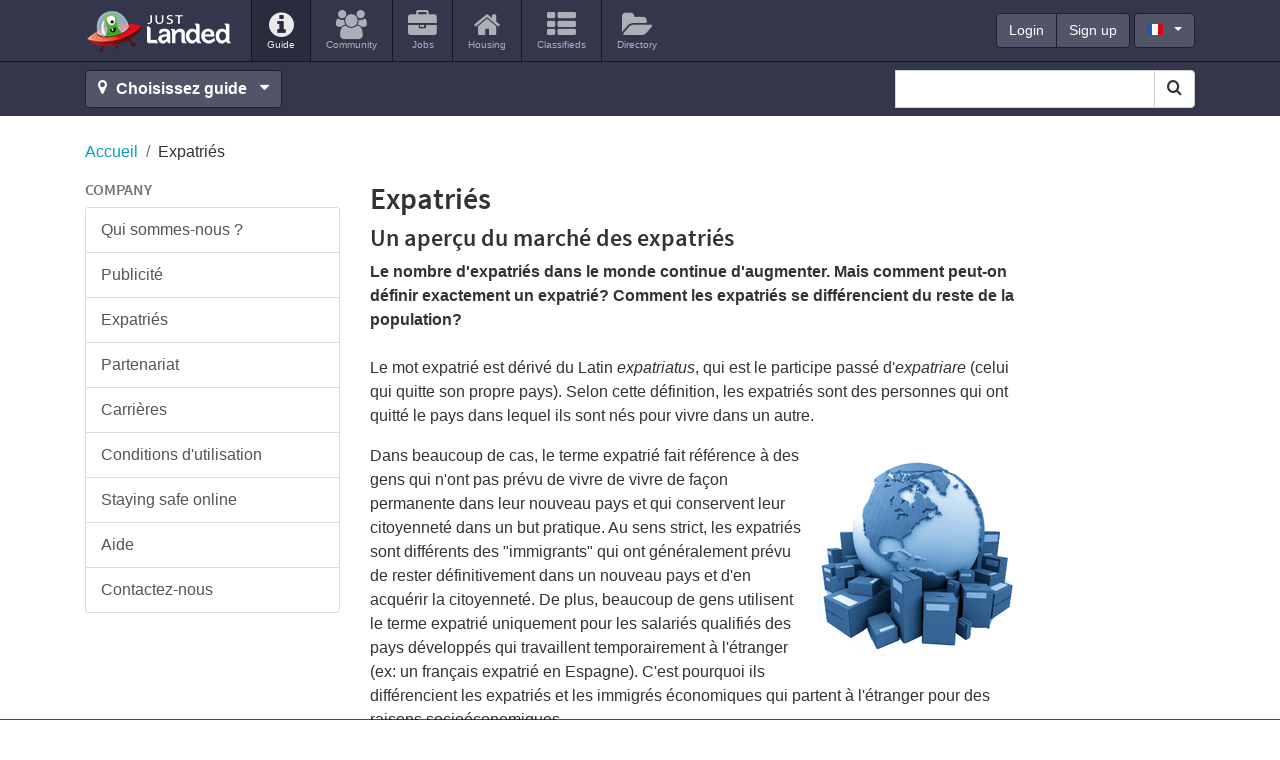

--- FILE ---
content_type: text/html; charset=utf-8
request_url: https://www.justlanded.be/francais/Common/Footer/Expatriates
body_size: 14011
content:
<!DOCTYPE html>
<html lang="fr" class="fr">
<head>
         <link rel="stylesheet" href="https://www-assets.justlanded.com/assets/www_justlanded_20220511.min.css" media="screen"/>
 <link rel="shortcut icon" href='/favicon.ico' type="image/x-icon" />
 <link rel="icon" href='/favicon.ico' type="image/x-icon" />
 <link sizes="144x144" rel="apple-touch-icon-precomposed" href="https://assets.justlanded.com/assets/webicon/apple-touch-icon-144x144-precomposed-1b6319b04656b4795da21f108b48cb49.png"/>
 <link sizes="114x114" rel="apple-touch-icon-precomposed" href="https://assets.justlanded.com/assets/webicon/apple-touch-icon-114x114-precomposed-a185390f30bdeba5f6d990f29e295dea.png"/>
 <link sizes="72x72" rel="apple-touch-icon-precomposed" href="https://assets.justlanded.com/assets/webicon/apple-touch-icon-72x72-precomposed-fbb14694daeb65354ccbc1168ae9e863.png"/>
 <link rel="apple-touch-icon-precomposed" href="https://assets.justlanded.com/assets/webicon/apple-touchicon-precomposed-e367594ec3822f5c4cace8573bb48bc7.png"/>
<!--
<script type="text/javascript">
//<![CDATA[
  try {
    var i1 = new Image(),
        i2 = new Image();
    i1.src = "";
    i2.src = "";
  } catch(e) {}
//]]>
</script>
-->
  <script async type="text/javascript" src="https://www-assets.justlanded.com/assets/www_justlanded_20220511.min.js"></script>
                <link rel="canonical" href="https://www.justlanded.com/francais/Common/Footer/Expatries" />

 
 <script type="application/ld+json">
     {
         "@context": "http://schema.org",
         "@type": "Organization",
         "logo": "https://images.justlanded.com/social/logo-social.jpg",
         "name": "Just Landed",
         "url": "https://www.justlanded.com",
         "contactPoint" : [{
             "@type" : "ContactPoint",
             "telephone" : "+34 915 902 611",
             "contactType" : "sales"
         }],
         "sameAs" : [
             "https://www.facebook.com/justlandedcom",
             "https://www.twitter.com/just_landed"
         ]
     }
 </script>
 

 <link rel="canonical" href="https://www.justlanded.com/francais/Common/Footer/Expatries" />
      
 
    
      
<script type='text/javascript'>
var today = new Date();
var expires = 60 * 60 * 24 * 90;
var expires_date = new Date(today.getTime() + (expires));
document.cookie = "_cf_location" + "=" +  "" + ";expires=" + expires_date.toGMTString() + ";domain=" + "justlanded.be" + ";path=/";
</script>

     

<script async='async' src='https://www.googletagservices.com/tag/js/gpt.js'></script>
<script>
  var googletag = googletag || {};
  googletag.cmd = googletag.cmd || [];
</script>


<script type='text/javascript'>
var width = window.innerWidth || document.documentElement.clientWidth;
googletag.cmd.push(function() {
if (width >= 1200) {
    googletag.defineSlot('/1015136/Sponsorship_200x50_NoAdsense', [200, 50], 'div-gpt-ad-1319640445841-0').setCollapseEmptyDiv(true).addService(googletag.pubads());
    googletag.defineSlot('/1015136/WideSky1_160x600', [160, 600], 'div-gpt-ad-1319640445841-1').setCollapseEmptyDiv(true).addService(googletag.pubads());
	googletag.defineSlot('/1015136/Ribbon_990x45_NoAdsense', [990, 45], 'div-gpt-ad-1319640445841-2').setCollapseEmptyDiv(true).addService(googletag.pubads());
	googletag.defineSlot('/1015136/Billboard_970x250', [[970, 250], [728, 90]], 'div-gpt-ad-1319640445841-9').setCollapseEmptyDiv(true).addService(googletag.pubads());
}
else if ((width < 1200) && (width >= 768)) {
    googletag.defineSlot('/1015136/WideSky1_160x600', [160, 600], 'div-gpt-ad-1319640445841-1').setCollapseEmptyDiv(true).addService(googletag.pubads());
    googletag.defineSlot('/1015136/Mobile_Leaderboard', [320, 50], 'div-gpt-ad-1319640445841-6').setCollapseEmptyDiv(true).addService(googletag.pubads());
}
else if (width < 768) {
    googletag.defineSlot('/1015136/Mobile_Leaderboard', [320, 50], 'div-gpt-ad-1319640445841-6').setCollapseEmptyDiv(true).addService(googletag.pubads());
    googletag.defineSlot('/1015136/MPU1_300x250', [300, 250], 'div-gpt-ad-1319640445841-3').setCollapseEmptyDiv(true).addService(googletag.pubads());
}
googletag.pubads().setTargeting("URL", "Expatriates");
googletag.pubads().setTargeting("Language", "fr");
googletag.pubads().setTargeting("App", "www");
googletag.pubads().setTargeting("JLCountry", "Common");
googletag.pubads().setTargeting("Channel", "");
googletag.pubads().collapseEmptyDivs();
googletag.pubads().enableSingleRequest();
googletag.enableServices();
});
</script>


<!-- Google Tag Manager -->
<script>(function(w,d,s,l,i){w[l]=w[l]||[];w[l].push({'gtm.start':
new Date().getTime(),event:'gtm.js'});var f=d.getElementsByTagName(s)[0],
j=d.createElement(s),dl=l!='dataLayer'?'&l='+l:'';j.async=true;j.src=
'https://www.googletagmanager.com/gtm.js?id='+i+dl;f.parentNode.insertBefore(j,f);
})(window,document,'script','dataLayer','GTM-MQS989');</script>
<!-- End Google Tag Manager -->


<meta http-equiv="Content-Type" content="text/html; charset=utf-8" />
  <meta content="initial-scale=1, maximum-scale=5" name="viewport"/>
  <meta name="theme-color" content="#34364c" />
                                                                                                                                                                                                                                 
    
                     <title>Just Landed Expatriés: Un aperçu du marché des expatriés Le nombre d'expatriés dans le monde continue</title>
 <meta name="Description" content="Un aperçu du marché des expatriés: Le nombre d'expatriés dans le monde continue d'augmenter. Mais comment peut-on définir exactement un expatrié? Comment les expatriés se différencient du reste de la" />
  <meta property="fb:app_id" content="159350717555163"/>
  <meta property="og:type" content="article" />
  <meta property="og:url" content="https://www.justlanded.com/francais/Common/Footer/Expatries" />
  <meta property="og:title" content="" />
  <meta property="og:image" content="https://images.justlanded.com/social/logo-social.jpg" />
  <meta property="og:site_name" content="Just Landed" />
</head>

<body>
<!-- Google Tag Manager -->

<!-- Google Tag Manager (noscript) -->
<noscript><iframe src="https://www.googletagmanager.com/ns.html?id=GTM-MQS989"
height="0" width="0" style="display:none;visibility:hidden"></iframe></noscript>
<!-- End Google Tag Manager (noscript) -->
 
            
<div class="text-center d-none d-lg-block billboard1">
 <div id='div-gpt-ad-1319640445841-9'>
 
 <script type='text/javascript'>
    googletag.cmd.push(function(){ googletag.display('div-gpt-ad-1319640445841-9'); });
 </script>
 
 </div>
</div>

<div class="container position-relative d-block d-lg-none">
  <button class="navbar-toggler navbar-toggle-right collapsed lines-button x" type="button" role="button" data-toggle="collapse" data-target="#bs-example-navbar-collapse-2" aria-controls="bs-example-navbar-collapse-2" aria-expanded="false" aria-label="Toggle navigation">
     <span class="sr-only">Toggle navigation </span>
     <span class="lines align-middle"></span>
  </button>
</div>
<div class="menu nav-collapse collapse-right collapse width animate d-lg-none" id="bs-example-navbar-collapse-2" role="navigation">
<div class="collapse-inner">
<ul id="header-auth-links-mobile" class="nav list-unstyled login-nav text-uppercase">
         <li class="d-inline-block"><a class="d-inline-block" href="https://account.justlanded.be/fr/login"><span>Login</span></a></li>
         <li class="d-inline-block"><a class="d-inline-block" href="https://account.justlanded.be/fr/register"><span>Sign up</span></a> </li>
</ul>
<ul id="header-account-info-mobile" style="display:none" class="nav navbar-nav">
   <li><a title='Compte dans Common' href="https://account.justlanded.be/fr"><i class="fa fa-cog fa-2x fa-fw"></i>
   <span>Compte</span></a></li>
</ul>
<ul class="nav navbar-nav">
  <li class="active"><a href="/francais/Common" title='Guide'><i class="fa fa-info-circle fa-2x"></i><span>Guide</span></a></li>
          
          <li><a title="Community in World" href="https://community.justlanded.be/en">
 <i class="fa fa-users fa-2x"></i>
 <span>Community</span>
</a></li>
<li><a href="https://jobs.justlanded.be/en" title="Jobs in World">
 <i class="fa fa-briefcase fa-2x"></i>
 <span>Jobs</span>
</a></li>
<li><a href="https://housing.justlanded.be/en" title="Housing in World">
 <i class="fa fa-home fa-2x"></i>
 <span>Housing</span>
</a></li>
<li><a href="https://classifieds.justlanded.be/en" title="Classifieds in World">
 <i class="fa fa-th-list fa-2x"></i>
 <span>Classifieds</span>
</a></li>
<li><a href="https://directory.justlanded.be/en" title="Directory in World">
 <i class="fa fa-folder-open fa-2x"></i>
 <span>Directory</span>
</a></li>

</ul>
<div id="lang-mobile" class="nav-lang-select m-3">
 <select class="form-control btn-dark" id="lang_select" name="lang_select">
      <option value="/deutsch">Deutsch</option>
   <option value="/english">English</option>
   <option value="/espanol">Español</option>
   <option selected="selected" value="/francais">Français</option>
   <option value="/italiano">Italiano</option>
   <option value="/nederlands">Nederlands</option>
   <option value="/polski">Polski</option>
   <option value="/portugues">Português</option>
   <option value="/russian">Русский</option>
   <option value="/greek">Ελληνικά</option>
   <option value="/chinese">汉语</option>
   <option value="/korean">한국어</option>
   </select>
</div>
</div>
</div>


<div class="viewport">
<div id="view">

<header class="mb-4" id="header">
  <div class="container position-relative" id="header-top">
    <nav class="navbar navbar-expand-lg" role="navigation">
      <div class="navbar-brand">
        <a class="sprite" href="/francais" id="logo" title="Just Landed">Just Landed</a>
      </div>
      <div class="d-none d-lg-block float-left navbar-collapse">
        <ul class="navbar-nav mr-auto">
          <li class="nav-item active"><a href="/francais/Common" title='Guide'><i class="fa fa-info-circle fa-2x"></i><span>Guide</span></a></li>
          
          <li><a title="Community in World" href="https://community.justlanded.be/en">
 <i class="fa fa-users fa-2x"></i>
 <span>Community</span>
</a></li>
<li><a href="https://jobs.justlanded.be/en" title="Jobs in World">
 <i class="fa fa-briefcase fa-2x"></i>
 <span>Jobs</span>
</a></li>
<li><a href="https://housing.justlanded.be/en" title="Housing in World">
 <i class="fa fa-home fa-2x"></i>
 <span>Housing</span>
</a></li>
<li><a href="https://classifieds.justlanded.be/en" title="Classifieds in World">
 <i class="fa fa-th-list fa-2x"></i>
 <span>Classifieds</span>
</a></li>
<li><a href="https://directory.justlanded.be/en" title="Directory in World">
 <i class="fa fa-folder-open fa-2x"></i>
 <span>Directory</span>
</a></li>

        </ul>
       <div id="sponsorship-wrapper" class="d-none d-xl-inline-block">
        <div id="div-gpt-ad-1319640445841-0" style="" class="ad-slot sponsorship">
         
         <script type='text/javascript'>
         if (width >=1200) {googletag.cmd.push(function(){ googletag.display('div-gpt-ad-1319640445841-0'); });}
         </script>
         
        </div>
       </div>
        <div class="account-links">
          <div class="btn-group float-left" id="header-auth-links">
            <a class="btn btn-primary btn-dark" href="https://account.justlanded.be/fr/login">Login</a>
            <a class="btn btn-primary btn-dark" href="https://account.justlanded.be/fr/register">Sign up</a>
          </div>
          <div class="btn-group float-left" id="header-account-info" style="display:none">
            <a class="btn btn-primary btn-dark" href="https://account.justlanded.be/fr">Compte</a>
          </div>
          <div class="d-none d-md-block float-left" id="header-lang">
            <button type="button" id="header-lang-select" class="btn btn-primary btn-dark dropdown-toggle ml-1" data-toggle="dropdown">
              <span class="fs fr" title="Français"></span>
            </button>
            <ul id="header-lang-list" class="dropdown-menu" role="menu">
                 <li><a href="/deutsch"><span class="fs de"></span>Deutsch</a></li>
 <li><a href="/english"><span class="fs gb"></span>English</a></li>
 <li><a href="/espanol"><span class="fs es"></span>Español</a></li>
 <li><a href="/francais"><span class="fs fr"></span>Français</a></li>
 <li><a href="/italiano"><span class="fs it"></span>Italiano</a></li>
 <li><a href="/nederlands"><span class="fs nl"></span>Nederlands</a></li>
 <li><a href="/polski"><span class="fs pl"></span>Polski</a></li>
 <li><a href="/portugues"><span class="fs pt"></span>Português</a></li>
 <li><a href="/russian"><span class="fs ru"></span>Русский</a></li>
 <li><a href="/greek"><span class="fs gr"></span>Ελληνικά</a></li>
 <li><a href="/chinese"><span class="fs cn"></span>汉语</a></li>
 <li><a href="/korean"><span class="fs kr"></span>한국어</a></li>             </ul>
          </div>
        </div>
      </div>
    </nav>
  </div> <!-- Header-top -->
 <div id="header-toolbar" class="pb-0 pb-md-2 pt-0 pt-md-2">
  <div class="container">
   <div id="locations">
    <a id="location_change" class="btn btn-dark btn-block-xs" title='Changez le lieu' href="#countrylist">
     <i class="fa fa-map-marker"></i>
           <strong class="mr-1">Choisissez guide</strong>
          <i class="fa fa-caret-down"></i>
    </a>
   </div>
   <div class="float-left" id="location_change_container" style="display:none">
    <form action="#countrylist" name="change_country" class="sign d-inline-block" method="post" action="none" onsubmit="return false;">
     <div class="location_selector">
      <button class="close mt-1 ml-2 mb-1" type="button" aria-label="Close">&times;</button>
      <div class="selects float-left">
       

<script type="text/javascript">
function createCountryLangArray(){
    countryLangArray["Andorra"]=["English"];
    countryLangArray["Angola"]=["English"];
    countryLangArray["Argentina"]=["English","Spanish"];
    countryLangArray["Australia"]=["English"];
    countryLangArray["Austria"]=["English","Dutch","French","German","Italian","Polish","Spanish"];
    countryLangArray["Bahrain"]=["English"];
    countryLangArray["Belgium"]=["English","Dutch","French","German","Italian","Spanish"];
    countryLangArray["Brazil"]=["English","French","Italian","Portuguese","Spanish"];
    countryLangArray["Bulgaria"]=["English"];
    countryLangArray["Cambodia"]=["English"];
    countryLangArray["Canada"]=["English","Chinese","Dutch","French","German","Italian","Spanish"];
    countryLangArray["Chile"]=["English","Spanish"];
    countryLangArray["China"]=["English","German","Italian"];
    countryLangArray["Colombia"]=["English"];
    countryLangArray["Costa-Rica"]=["English","Spanish"];
    countryLangArray["Croatia"]=["English"];
    countryLangArray["Cyprus"]=["English","German"];
    countryLangArray["Czech-Republic"]=["English"];
    countryLangArray["Denmark"]=["English"];
    countryLangArray["Dominican-Republic"]=["English"];
    countryLangArray["Dubai"]=["English","German","Italian","French"];
    countryLangArray["Ecuador"]=["English"];
    countryLangArray["Egypt"]=["English"];
    countryLangArray["Finland"]=["English"];
    countryLangArray["France"]=["English","Dutch","French","German","Italian","Spanish"];
    countryLangArray["Germany"]=["English","Dutch","French","German","Italian","Polish","Spanish","Russian"];
    countryLangArray["Ghana"]=["English"];
    countryLangArray["Greece"]=["English","Dutch","German"];
    countryLangArray["Hong-Kong"]=["English","German"];
    countryLangArray["Hungary"]=["English","German"];
    countryLangArray["India"]=["English"];
    countryLangArray["Indonesia"]=["English"];
    countryLangArray["Ireland"]=["English","German"];
    countryLangArray["Israel"]=["English"];
    countryLangArray["Italy"]=["English","Dutch","Italian","German"];
    countryLangArray["Japan"]=["English","French"];
    countryLangArray["Kazakhstan"]=["English"];
    countryLangArray["Kuwait"]=["English"];
    countryLangArray["Luxembourg"]=["English","German"];
    countryLangArray["Malaysia"]=["English"];
    countryLangArray["Malta"]=["English","French","Italian"];
    countryLangArray["Mexico"]=["English"];
    countryLangArray["Nicaragua"]=["English"];
    countryLangArray["Netherlands"]=["English","Dutch","French","German","Italian","Spanish"];
    countryLangArray["New-Zealand"]=["English"];
    countryLangArray["Norway"]=["English"];
    countryLangArray["Oman"]=["English"];
    countryLangArray["Panama"]=["English"];
    countryLangArray["Peru"]=["English"];
    countryLangArray["Philippines"]=["English"];
    countryLangArray["Poland"]=["English","German"];
    countryLangArray["Portugal"]=["English","Dutch","German","Portuguese"];
    countryLangArray["Qatar"]=["English"];
    countryLangArray["Romania"]=["English"];
    countryLangArray["Russia"]=["English"];
    countryLangArray["Saudi-Arabia"]=["English"];
    countryLangArray["Singapore"]=["English"];
    countryLangArray["South-Africa"]=["English"];
    countryLangArray["South-Korea"]=["English"];
    countryLangArray["Spain"]=["English","Dutch","French","German","Italian","Spanish"];
    countryLangArray["Sri-Lanka"]=["English"];
    countryLangArray["Sweden"]=["English"];
    countryLangArray["Switzerland"]=["English","Dutch","French","German","Italian","Spanish","Polish"];
    countryLangArray["Taiwan"]=["English"];
    countryLangArray["Thailand"]=["English"];
    countryLangArray["Turkey"]=["English","German","Dutch"];
    countryLangArray["United-Kingdom"]=["English","Dutch","French","German","Italian","Spanish","Polish"];
    countryLangArray["United-States"]=["English","Dutch","French","German","Italian","Korean","Spanish"];
    countryLangArray["Vietnam"]=["English"];
}
function createCountryURLArray() {
    countryURLArray["Spain"] = ["Spanien", "Espana", "Espagne", "Spagna", "Spanje", "Hiszpania", "Espanha"];
    countryURLArray["Germany"] = ["Deutschland", "Alemania", "Allemagne", "Germania", "Duitsland", "Niemcy", "Alemanha", "Germaniya"];
    countryURLArray["Canada"] = ["Kanada", "Canada", "Canada", "Canada", "Canada", "Kanada", "Canada"];
    countryURLArray["Netherlands"] = ["Niederlande", "Holanda", "Pays-Bas", "Paesi-Bassi", "Nederland", "Holandia", "Holanda"];
    countryURLArray["Switzerland"] = ["Schweiz", "Suiza", "Suisse", "Svizzera", "Zwitserland", "Szwajcaria", "Suica"];
    countryURLArray["France"] = ["Frankreich", "Francia", "France", "Francia", "Frankrijk", "Francja", "Franca"];
    countryURLArray["Belgium"] = ["Belgien", "Belgica", "Belgique", "Belgio", "Belgie", "Belgia", "Belgica"];
    countryURLArray["United-Kingdom"] = ["Grossbritannien", "Reino-Unido", "Royaume-Uni", "Regno-Unito", "Verenigd-Koninkrijk", "Zjednoczone-Krolestwo", "Reino-Unido"];
    countryURLArray["Austria"] = ["Oesterreich", "Austria", "Autriche", "Austria", "Oostenrijk", "Austria", "Austria"];
    countryURLArray["Luxembourg"] = ["Luxemburg", "Luxemburgo", "Luxembourg", "Lussemburgo", "Luxemburg", "Luksemburg", "Luxemburgo"];
    countryURLArray["Italy"] = ["Italien", "Italia", "Italie", "Italia", "Italie", "Wlochy", "Italia"];
    countryURLArray["Greece"] = ["Griechenland", "Grecia", "Grece", "Grecia", "Griekenland", "Grecja", "Grecia"];
    countryURLArray["Ireland"] = ["Irland", "Irlanda", "Irlande", "Irlanda", "Ierland", "Irlandia", "Irlanda"];
    countryURLArray["Dubai"] = ["Dubai", "Dubai", "Dubai", "Dubai", "Dubai", "Dubai", "Dubai"];
    countryURLArray["Hungary"] = ["Ungarn", "Hungria", "Hongrie", "Ungheria", "Hongarije", "Wegry", "Hungria"];
    countryURLArray["Croatia"] = ["Kroatien", "Croacia", "Croatie", "Croazia", "Kroatie", "Chorwacja", "Croacia"];
    countryURLArray["Cyprus"] = ["Zypern", "Chipre", "Chypre", "Cipro", "Cyprus", "Cypr", "Chipre"];
    countryURLArray["Bulgaria"] = ["Bulgarien", "Bulgaria", "Bulgarie", "Bulgaria", "Bulgarije", "Bulgaria", "Bulgaria"];
    countryURLArray["Australia"] = ["Australien", "Australia", "Australie", "Australia", "Australie", "Australia", "Australia"];
    countryURLArray["New-Zealand"] = ["Neuseeland", "Nueva-Zelanda", "Nouvelle-Zelande", "Nuova-Zelanda", "Nieuw-zeeland", "Nowa-Zelandia", "Nova-Zelandia"];
    countryURLArray["Portugal"] = ["Portugal", "Portugal", "Portugal", "Portogallo", "Portugal", "Portugalia", "Portugal"];
    countryURLArray["Saudi-Arabia"] = ["Saudi-Arabien", "Arabia-Saudí", "Arabie-Saoudite", "Arabia-Saudita", "Saudi-Arabie", "Arabia-Saudyjska", "Arabia-Saudita"];
    countryURLArray["Oman"] = ["Oman", "Oman", "Oman", "Oman", "Oman", "Oman", "Oma"];
    countryURLArray["Qatar"] = ["Qatar", "Qatar", "Qatar", "Qatar", "Qatar", "Katar", "Qatar"];
    countryURLArray["Kuwait"] = ["Kuwait", "Kuwait", "Koweit", "Kuwait", "Kuwait", "Kuweit", "Kuwait"];
    countryURLArray["Bahrain"] = ["Bahrain", "Bahrein", "Bahrein", "Bahrein", "Bahrain", "Bahrajn", "Bahrain"];
    countryURLArray["South-Africa"] = ["Sudafrika", "Sudafrica", "Afrique-du-Sud", "Sudafrica", "Zuid-Afrika", "Afryka-Poludniowa", "Africa-do-Sul"];
    countryURLArray["South-Korea"] = ["Sudkorea", "Corea-del-Sur", "Coree-du-Sud", "Corea-del-Sud", "Zuid-Korea", "Korea-Poludniowa", "Coreia-do-Sul"];
    countryURLArray["Argentina"] = ["Argentinien", "Argentina", "Argentine", "Argentina", "Argentinie", "Argentyna", "Argentina"];
    countryURLArray["Costa-Rica"] = ["Costa-Rica", "Costa-Rica", "Costa-Rica", "Costa-Rica", "Costa-Rica", "Kostaryki", "Costa-Rica"];
    countryURLArray["United-States"] = ["Vereinigte-Staaten", "Estados-Unidos", "Etats-Unis", "Stati-Uniti", "Verenigde-Staten", "Stany-Zjednoczone", "Estados-Unidos"];
    countryURLArray["Russia"] = ["Russland", "Rusia", "Russie", "Russia", "Rusland", "Rosja", "Russia"];
    countryURLArray["China"] = ["China", "China", "Chine", "Cina", "China", "Chinski", "China"];
    countryURLArray["Turkey"] = ["Tuerkei", "Turquia", "Turquie", "Turchia", "Turkije", "Turcja", "Turquia"];
    countryURLArray["Poland"] = ["Polen", "Polonia", "Pologne", "Polonia", "Polen", "Polska", "Polonia"];
    countryURLArray["Romania"] = ["Rumanien", "Rumania", "Roumanie", "Romania", "Roemenie", "Rumunia", "Romenia"];
    countryURLArray["Singapore"] = ["Singapur", "Singapur", "Singapour", "Singapore", "Singapore", "Singapur", "Singapura"];
    countryURLArray["Hong-Kong"] = ["Hongkong", "Hong-Kong", "Hong-Kong", "Hong-Kong", "Hong-Kong", "Kongkong", "Hong-Kong"];
    countryURLArray["Mexico"] = ["Mexiko", "Mexico", "Mexique", "Messico", "Mexico", "Meksyk", "Mexico"];
    countryURLArray["Finland"] = ["Finnland", "Finlandia", "Finlande", "Finlandia", "Finland", "Finlandia", "Finlandia"];
    countryURLArray["Czech-Republic"] = ["Tschechische-Republik", "Republica-Checa", "Republique-Tcheque", "Repubblica-Ceca", "Tsjechisch-Republiek", "Czechy", "Republica-Checa"];
    countryURLArray["Denmark"] = ["Danemark", "Dinamarca", "Danemark", "Danimarca", "Denemarken", "Dania", "Dinamarca"];
    countryURLArray["Japan"] = ["Japan", "Japon", "Japon", "Giappone", "Japan", "Japania", "Japao"];
    countryURLArray["India"] = ["Indien", "India", "Inde", "India", "India", "Indie", "India"];
    countryURLArray["Malta"] = ["Malta", "Malta", "Malte", "Malta", "Malta", "Malta", "Malta"];
    countryURLArray["Brazil"] = ["Brasilien", "Brasil", "Bresil", "Brasile", "Brazilie", "Brazylia", "Brasil"];
    countryURLArray["Sweden"] = ["Schweden", "Suecia", "Suède", "Svezia", "Zweden", "Szwecja", "Suécia"];
    countryURLArray["Malaysia"] = ["Malaysia", "Malasia", "Malaisie", "Malesia", "Maleisië", "Malezja", "Malásia"];
    countryURLArray["Thailand"] = ["Thailand", "Tailandia", "Thaïlande", "Thailandia", "Thailand", "Tajlandia", "Tailândia"];
    countryURLArray["Norway"] = ["Norwegen", "Noruega", "Norvège", "Norvegia", "Noorwegen", "Norwegia", "Noruega"];
    countryURLArray["Egypt"] = ["Ägypten", "Egipto", "Egypte", "Egitto", "Egypte", "Egipt", "Egito"];
    countryURLArray["Israel"] = ["Israel", "Israel", "Israël", "Israele", "Israël", "Izrael", "Israel"];
    countryURLArray["Panama"] = ["Panama", "Panamá", "Panama", "Panama", "Panama", "Panama", "Panamá"];
    countryURLArray["Philippines"] = ["Philippinen", "Filipinas", "Philippines", "Filippine", "Filippijnen", "Filipiny", "Filipinas"];
    countryURLArray["Indonesia"] = ["Indonesien", "Indonesia", "Indonésie", "Indonesia", "Indonesië", "Indonezja", "Indonésia"];
    countryURLArray["Vietnam"] = ["Vietnam", "Vietnam", "Vietnam", "Vietnam", "Vietnam", "Wietnam", "Vietnam"];
    countryURLArray["Sri-Lanka"] = ["Sri-Lanka", "Sri-Lanka", "Sri-Lanka", "Sri-Lanka", "Sri-Lanka", "Sri-Lanka", "Sri-Lanka"];
    countryURLArray["Ghana"] = ["Ghana", "Ghana", "Ghana", "Ghana", "Ghana", "Ghana", "Gana"];
    countryURLArray["Chile"] = ["Chile", "Chile", "Chili", "Cile", "Chili", "Chile", "Chile"];
    countryURLArray["Taiwan"] = ["Taiwan", "Taiwan", "Taïwan", "Taiwan", "Taiwan", "Tajwan", "Taiwan"];
    countryURLArray["Angola"] = ["Angola", "Angola", "Angola", "Angola", "Angola", "Angola", "Angola"];
    countryURLArray["Andorra"] = ["Andorra", "Andorra", "Andorre", "Andorra", "Andorra", "Andora", "Andorra"];
    countryURLArray["Colombia"] = ["Kolumbien", "Colombia", "Colombie", "Colombia", "Colombia", "Kolumbia", "Colômbia"];
    countryURLArray["Peru"] = ["Peru", "Perú", "Pérou", "Peru", "Peru", "Peru", "Peru"];
    countryURLArray["Spain"] = ["Spanien", "Espana", "Espagne", "Spagna", "Spanje", "Hiszpania", "Espanha"];
    countryURLArray["Cambodia"] = ["Kambodscha", "Camboya", "Cambodge", "Cambogia", "Cambodja", "Kambodża", "Camboja"];
    countryURLArray["Dominican-Republic"] = ["Dominikanische-Republik", "República-Dominicana", "République-Dominicaine", "Repubblica-Dominicana", "Dominicaanse-Republiek", "Dominikana", "República-Dominicana"];
    countryURLArray["Ecuador"] = ["Ecuador", "Ecuador", "Equateur", "Ecuador", "Ecuador", "Ekwador", "Ecuador"];
    countryURLArray["Nicaragua"] = ["Nicaragua", "Nicaragua", "Nicaragua", "Nicaragua", "Nicaragua", "Nikaragua", "Nicarágua"];
    countryURLArray["Kazakhstan"] = ["Kasachstan", "Kazajstan", "Kazakhstan", "Kazakistan", "Kazachstan", "Kazachstan", "Cazaquistao"];
}
function sortOptions(a) {
  if (!Array.indexOf) {
    Array.prototype.indexOf = function(obj) {
      for (var i = 0; i < this.length; i++) {
        if (this[i] == obj) {
          return i;
        }
      }
      return -1;
    }
  }
  var lb = a;
  var currlang = window.location.pathname.split("/");
  currlang = currlang[1];
  if (currlang == '') currlang = 'english';
  arrTexts = new Array();
  var firstIndex = '';
  for (i = 0; i < lb.length; i++) {
    tempString = lb[i].text + ':' + lb[i].value;
    if (tempString.indexOf(currlang) != -1) {
      firstIndex = tempString;
    }
    arrTexts[i] = lb[i].text + ':' + lb[i].value;
  }
  arrTexts.sort();
  if (firstIndex != '') {
    i = arrTexts.indexOf(firstIndex);
    if (i != -1) arrTexts.splice(i, 1);
    arrTexts.unshift(firstIndex);
  }
  for (i = 0; i < lb.length; i++) {
    el = arrTexts[i].split(':');
    lb[i].text = el[0];
    lb[i].value = el[1];
  }
}
var countryLangArray = [];
var countryURLArray = [];
function relate_changer(formName,elementNum,index){
createCountryLangArray();
createCountryURLArray();
options=new Array();
if(index==0){
 options.push(new Option("Langue ","/"));
}
else {
 var countryName = document.change_country.country_id.options[index].id;
 var countryText = document.change_country.country_id.options[index].text;
 var countryURL = countryName.replace(" ", "-");
 for (var i=0;i<countryLangArray[countryName].length;i++) {
  switch(countryLangArray[countryName][i]) {
   case ('English'): options.push(new Option("Anglais","/english/"+countryURL)); break;
   case ('Chinese'): options.push(new Option("Chinois","/chinese/"+countryURL)); break;
   case ('Korean'): options.push(new Option("Coréen","/korean/"+countryURL)); break;
   case ('Greek'): options.push(new Option("Greek","/greek/"+countryURL)); break;
   case ('Russian'): options.push(new Option("Russian","/russian/"+countryURL)); break;
   case ('German'): options.push(new Option("Allemand","/deutsch/"+countryURLArray[countryName][0])); break;
   case ('Spanish'): options.push(new Option("Espagnol","/espanol/"+countryURLArray[countryName][1])); break;
   case ('French'): options.push(new Option("Français","/francais/"+countryURLArray[countryName][2])); break;
   case ('Italian'): options.push(new Option("Italien","/italiano/"+countryURLArray[countryName][3])); break;
   case ('Dutch'): options.push(new Option("Hollandais","/nederlands/"+countryURLArray[countryName][4])); break;
   case ('Polish'): options.push(new Option("Polonais","/polski/"+countryURLArray[countryName][5])); break;
   case ('Portuguese'): options.push(new Option("Portugais","/portugues/"+countryURLArray[countryName][6])); break;
  }
 }
}
sortOptions(options);
aln2=options.length;
for (var s=document.change_country.location_id.options.length-1;s>0;s--) { document.change_country.location_id.options[s]=null; }
for (var t=0;t<aln2;t++) { document.change_country.location_id.options[t]=options[t]; }
document.change_country.location_id.options[0].selected=true;
}
</script>

<div id="s2id_autogen3" class="select2-container country_selector combobox small-input">
 <select id="country_id" name="country_id" class="country_selector combobox small-input form-control select2-choice" onchange="relate_changer(document.change_country,0,document.change_country.country_id.selectedIndex); " aria-label="Select Location">
     <option selected="selected" value="/">Pays</option>
                 <option id="South-Africa" value="/english/South-Africa">Afrique du Sud</option>
                  <option id="Germany" value="/english/Germany">Allemagne</option>
                  <option id="Andorra" value="/english/Andorra">Andorre</option>
                  <option id="Angola" value="/english/Angola">Angola</option>
                  <option id="Saudi-Arabia" value="/english/Saudi-Arabia">Arabie Saoudite</option>
                  <option id="Argentina" value="/english/Argentina">Argentine</option>
                  <option id="Australia" value="/english/Australia">Australie</option>
                  <option id="Austria" value="/english/Austria">Autriche</option>
                  <option id="Bahrain" value="/english/Bahrain">Bahreïn</option>
                  <option id="Belgium" value="/english/Belgium">Belgique</option>
                  <option id="Brazil" value="/english/Brazil">Brésil</option>
                  <option id="Bulgaria" value="/english/Bulgaria">Bulgarie</option>
                  <option id="Cambodia" value="/english/Cambodia">Cambodge</option>
                  <option id="Canada" value="/english/Canada">Canada</option>
                  <option id="Chile" value="/english/Chile">Chili</option>
                  <option id="China" value="/english/China">Chine</option>
                  <option id="Cyprus" value="/english/Cyprus">Chypre</option>
                  <option id="Colombia" value="/english/Colombia">Colombie</option>
                  <option id="South-Korea" value="/english/South-Korea">Corée du Sud</option>
                  <option id="Costa-Rica" value="/english/Costa-Rica">Costa Rica</option>
                  <option id="Croatia" value="/english/Croatia">Croatie</option>
                  <option id="Denmark" value="/english/Denmark">Danemark</option>
                  <option id="Dubai" value="/english/Dubai">Dubaï</option>
                  <option id="Egypt" value="/english/Egypt">Egypte</option>
                  <option id="Ecuador" value="/english/Ecuador">Equateur</option>
                  <option id="Spain" value="/english/Spain">Espagne</option>
                  <option id="United-States" value="/english/United-States">États-Unis</option>
                  <option id="Finland" value="/english/Finland">Finlande</option>
                  <option id="France" value="/english/France">France</option>
                  <option id="Ghana" value="/english/Ghana">Ghana</option>
                  <option id="Greece" value="/english/Greece">Grèce</option>
                  <option id="Hong-Kong" value="/english/Hong-Kong">Hong Kong</option>
                  <option id="Hungary" value="/english/Hungary">Hongrie</option>
                  <option id="India" value="/english/India">Inde</option>
                  <option id="Indonesia" value="/english/Indonesia">Indonésie</option>
                  <option id="Ireland" value="/english/Ireland">Irlande</option>
                  <option id="Israel" value="/english/Israel">Israël</option>
                  <option id="Italy" value="/english/Italy">Italie</option>
                  <option id="Japan" value="/english/Japan">Japon</option>
                  <option id="Kazakhstan" value="/english/Kazakhstan">Kazakhstan</option>
                  <option id="Kuwait" value="/english/Kuwait">Koweït</option>
                  <option id="Luxembourg" value="/english/Luxembourg">Luxembourg</option>
                  <option id="Malaysia" value="/english/Malaysia">Malaisie</option>
                  <option id="Malta" value="/english/Malta">Malte</option>
                  <option id="Mexico" value="/english/Mexico">Mexique</option>
                  <option id="Nicaragua" value="/english/Nicaragua">Nicaragua</option>
                  <option id="Norway" value="/english/Norway">Norvège</option>
                  <option id="New-Zealand" value="/english/New-Zealand">Nouvelle Zélande</option>
                  <option id="Oman" value="/english/Oman">Oman</option>
                  <option id="Panama" value="/english/Panama">Panama</option>
                  <option id="Netherlands" value="/english/Netherlands">Pays-Bas</option>
                  <option id="Peru" value="/english/Peru">Pérou</option>
                  <option id="Philippines" value="/english/Philippines">Philippines</option>
                  <option id="Poland" value="/english/Poland">Pologne</option>
                  <option id="Portugal" value="/english/Portugal">Portugal</option>
                  <option id="Qatar" value="/english/Qatar">Qatar</option>
                  <option id="Dominican-Republic" value="/english/Dominican-Republic">République Dominicaine</option>
                  <option id="Czech-Republic" value="/english/Czech-Republic">République Tchèque</option>
                  <option id="Romania" value="/english/Romania">Roumanie</option>
                  <option id="United-Kingdom" value="/english/United-Kingdom">Royaume-Uni</option>
                  <option id="Russia" value="/english/Russia">Russie</option>
                  <option id="Singapore" value="/english/Singapore">Singapour</option>
                  <option id="Sri-Lanka" value="/english/Sri-Lanka">Sri Lanka</option>
                  <option id="Sweden" value="/english/Sweden">Suède</option>
                  <option id="Switzerland" value="/english/Switzerland">Suisse</option>
                  <option id="Taiwan" value="/english/Taiwan">Taïwan</option>
                  <option id="Thailand" value="/english/Thailand">Thaïlande</option>
                  <option id="Turkey" value="/english/Turkey">Turquie</option>
                  <option id="Vietnam" value="/english/Vietnam">Vietnam</option>
      </select>
</div>
<div id="s2id_autogen5" class="select2-container region_selector combobox small-input">

 <span class="hidden_region_list" style="">
  <select id="location_id" class="region_selector combobox small-input form-control select2-choice" name="location_id" style="" aria-label="Select Language">
   <option value="/english">&nbsp;</option>
   <option value="/francais">&nbsp;</option>
   <option value="/deutsch">&nbsp;</option>
   <option value="/espanol">&nbsp;</option>
   <option value="/nederlands">&nbsp;</option>
  </select>
 </span>
   
</div>
<button class="btn btn-primary" type="button" onclick="document.location.href=document.change_country.location_id.options[document.change_country.location_id.selectedIndex].value" aria-label="Go">
 <i class="fa fa-arrow-right"></i>
</button>
<script type="text/javascript">
 relate_changer(document.change_country,0,document.change_country.country_id.selectedIndex);
 document.change_country.location_id.options[0].selected=true;
</script>
      </div>
     </div>
    </form>
   </div>
                <div class="float-right d-none d-md-block google-search-form">
    <form action="https://search.justlanded.be/fr" class="cse-search-box navbar-form navbar-left" role="search">
     <div class="input-group">
       <input type="hidden" name="cx" value="partner-pub-1572211485551193:f6mfuyc0dtu" />
       <input type="hidden" name="cof" value="FORID:10" />
       <input type="hidden" name="ie" value="UTF-8" />
       <input type="hidden" name="hl" value="fr" />
       <input type="text" class="google-search-input form-control" name="q" size="44" aria-labelledby="cse_submit">
       <span class="input-group-append">
        <button id="cse_submit" class="cse_submit btn btn-default" type="submit" name="sa" aria-label="Search"><i class="fa fa-search"></i></button>
       </span>
     </div>
    </form>
   </div>
   <div class="clearfix"></div>
  </div>
 </div>
</header>
          
<div id="contentwrapper" class="contentwrapper">
 <div class="community container default with-sidebar">
  <div class="d-block d-lg-none" id="sidebar-mobile">
                 <div class="alert alert-warning">
 <select class="form-control" style="margin-bottom:0" id="sidebar_select1" name="sidebar_select1">
  <option selected="selected"><span>Company</span> - Sélectionnez l'élément</option>
    <option value="/francais/Common/Footer/Qui-sommes-nous">Qui sommes-nous ?</option>
    <option value="/francais/Common/Footer/Publicite">Publicité</option>
    <option value="/francais/Common/Footer/Expatries">Expatriés</option>
    <option value="/francais/Common/Footer/Partenariat">Partenariat </option>
    <option value="/francais/Common/Footer/Carrieres">Carrières</option>
    <option value="/francais/Common/Footer/Conditions-d-utilisation">Conditions d'utilisation</option>
    <option value="/francais/Common/Footer/Staying-safe-online">Staying safe online</option>
    <option value="/francais/Common/Footer/Aide">Aide</option>
    <option value="/francais/Common/Footer/Contactez-nous">Contactez-nous</option>
   </select>
 </div>   
     </div>
   
              <ol class="breadcrumb">
                                                                        <li class="breadcrumb-item active"><a href="/francais" >Accueil</a></li>
                                                                         
                                                   <li class="breadcrumb-item">Expatriés</li>
                                </ol>
         

     <div class="row">
      <div id="content" class="mb-4">

<script type='text/javascript'>
if (document.getElementsByTagName("div")[10].className === "tab s") {
  document.getElementsByTagName("div")[10].className = "tab";
}
else if (document.getElementsByTagName("div")[11].className === "tab s") {
  document.getElementsByTagName("div")[11].className = "tab";
}
</script>

<div class="side-ad-wrapper">
 <h1>
Expatriés</h1>
 <h2>
Un aperçu du marché des expatriés</h2>
 <div class="mb-4 overview">
   <p><strong>Le nombre d'expatriés dans le monde continue d'augmenter. Mais comment peut-on définir exactement un expatrié? Comment les expatriés se différencient du reste de la population?</strong></p>
  </div>
 <div class="common"> <p>Le mot expatrié est dérivé du Latin <i>expatriatus</i>, qui est le participe passé d'<i>expatriare </i>(celui qui quitte son propre pays). Selon cette définition, les expatriés sont des personnes qui ont quitté le pays dans lequel ils sont nés pour vivre dans un autre.</p>
<div class="object-right"><div class="imageright"><img src="https://storage.justlanded.com/var/storage/images/media/images/expatriates3/4941911-1-eng-GB/Expatriates_medium.png" alt="Expatriates" border="0" class="img-fluid mb-md-4" />
</div></div><p>Dans beaucoup de cas, le terme expatrié fait référence à des gens qui n'ont pas prévu de vivre de vivre de façon permanente dans leur nouveau pays et qui conservent leur citoyenneté dans un but pratique. Au sens strict, les expatriés sont différents des &quot;immigrants&quot; qui ont généralement prévu de rester définitivement dans un nouveau pays et d'en acquérir la citoyenneté. De plus, beaucoup de gens utilisent le terme expatrié uniquement pour les salariés qualifiés des pays développés qui travaillent temporairement à l'étranger (ex: un français expatrié en Espagne). C'est pourquoi ils différencient les expatriés et les immigrés économiques qui partent à l'étranger pour des raisons socioéconomiques.</p><p>En réalité, cette distinction est en train de devenir de plus en plus floue. Alors que le nombre d'expatriés qualifiés des pays en développement augmente, il y a aussi un nombre croissant d'expatriés venant des pays développés qui partent à l'étranger pour leur retraite ou d'autres raisons. Par exemple, il y a aujourd'hui des travailleurs qualifiés d'Inde qui partent travailler à travers le monde ou des nord américains qui partent s'expatrier en Amérique du sud pour leur retraite.</p><h3><b>Les services aux expatriés</b></h3><p>Grâce à l'augmentation des expatriations, un nombre croissant de fournisseurs de services offre désormais des produits et des services qui ont été spécifiquement créés pour répondre aux <a  href="/francais/Common/Footer/Expatries/Quels-sont-les-principaux-problemes-rencontres-par-les-expatries" target="_self">besoins des expatriés</a>. Cela inclus les services spécialisés tel que les plans d'assurance santé pour les expatriés, les offres bancaires spécialement conçues pour les expatriés, les déménagements, et bien d'autres services encore. Cela a aussi augmenté la demande de <a  href="/francais/Common/Footer/Publicite/Comment-atteindre-le-marche-des-expatries" target="_self">solutions marketing pour les expatriés</a>, étant donné qu'ils sont difficiles à atteindre à travers les médias traditionnels.</p><p>Dans cette section, nous allons voir qui sont ces expatriés, d'où ils viennent et où ils vont, quelles sont leurs préoccupations et les tendances que représentent ce développement de l'expatriation à travers le monde sur le long-terme.</p></div>

  <ul class="list-unstyled">
   <li>
   <div class="row">
        <div class="col-md-2 d-none d-md-block">
     <a href="/francais/Common/Footer/Expatries/Statistiques-et-caracteristiques-des-expatries">
      <img src="https://storage.justlanded.com/var/storage/images/common/footer/expatriates/expatriate-statistics-and-characteristics/4941623-1-eng-GB/Expatriate-statistics-and-characteristics_small_article.gif" alt="Profil des expatriés" title="Profil des expatriés" />
     </a>
    </div>
        <div class="col-md-10">
          <h4>
      <a href="/francais/Common/Footer/Expatries/Statistiques-et-caracteristiques-des-expatries"><span>Profil des expatriés</span></a>
     </h4>
     <a href="/francais/Common/Footer/Expatries/Statistiques-et-caracteristiques-des-expatries" class="text-link">
            <p>En quoi les expatriés sont-ils différents de la population moyenne ? Bien qu'il n'existe pas vraiment de données détaillées sur les expatriés à travers le monde, de nombreuses sources nous aident à identifier quelques unes de leurs caractéristiques communes.</p>
           </a>
         </div>
   </div>
  </li>
   <li>
   <div class="row">
        <div class="col-md-2 d-none d-md-block">
     <a href="/francais/Common/Footer/Expatries/Quels-sont-les-principaux-problemes-rencontres-par-les-expatries">
      <img src="https://storage.justlanded.com/var/storage/images/common/footer/expatriates/what-are-the-biggest-problems-for-expatriates/4941745-2-eng-GB/What-are-the-biggest-problems-for-expatriates_small_article.gif" alt="Défis de l'expatriation" title="Défis de l'expatriation" />
     </a>
    </div>
        <div class="col-md-10">
          <h4>
      <a href="/francais/Common/Footer/Expatries/Quels-sont-les-principaux-problemes-rencontres-par-les-expatries"><span>Défis de l'expatriation</span></a>
     </h4>
     <a href="/francais/Common/Footer/Expatries/Quels-sont-les-principaux-problemes-rencontres-par-les-expatries" class="text-link">
            <p>En choisissant de partir, les expatriés sont confrontés à un large éventail de défis à relever, comme le départ, la recherche de logement et l'intégration dans une nouvelle société.</p>
           </a>
         </div>
   </div>
  </li>
   <li>
   <div class="row">
        <div class="col-md-2 d-none d-md-block">
     <a href="/francais/Common/Footer/Expatries/Combien-d-expats-sont-ils">
      <img src="https://storage.justlanded.com/var/storage/images/common/footer/expatriates/how-many-expats-are-there/4941782-1-eng-GB/How-many-expats-are-there_small_article.gif" alt="Les expatriés à travers le monde" title="Les expatriés à travers le monde" />
     </a>
    </div>
        <div class="col-md-10">
          <h4>
      <a href="/francais/Common/Footer/Expatries/Combien-d-expats-sont-ils"><span>Les expatriés à travers le monde</span></a>
     </h4>
     <a href="/francais/Common/Footer/Expatries/Combien-d-expats-sont-ils" class="text-link">
            <p>En 2010, plus de 200 million de personnes vivent à l'étranger. Bien que le nombre d'expatriés augmente, il est difficile de quantifier la taille exacte du marché des expatriés à travers le monde.</p>
           </a>
         </div>
   </div>
  </li>
   <li>
   <div class="row">
        <div class="col-md-2 d-none d-md-block">
     <a href="/francais/Common/Footer/Expatries/Les-pays-les-plus-attractifs-pour-les-expatries">
      <img src="https://storage.justlanded.com/var/storage/images/common/footer/expatriates/the-most-attractive-countries-for-expatriates/4941822-1-eng-GB/The-most-attractive-countries-for-expatriates_small_article.gif" alt="Destinations populaires chez les expatriés" title="Destinations populaires chez les expatriés" />
     </a>
    </div>
        <div class="col-md-10">
          <h4>
      <a href="/francais/Common/Footer/Expatries/Les-pays-les-plus-attractifs-pour-les-expatries"><span>Destinations populaires chez les expatriés</span></a>
     </h4>
     <a href="/francais/Common/Footer/Expatries/Les-pays-les-plus-attractifs-pour-les-expatries" class="text-link">
            <p>Quand on en vient à identifier les destinations les plus populaires chez les expatriés, il existe divers indicateurs comme la migration annuelle, la qualité de vie et les salaires qui peuvent être pris en compte.</p>
           </a>
         </div>
   </div>
  </li>
   <li>
   <div class="row">
        <div class="col-md-2 d-none d-md-block">
     <a href="/francais/Common/Footer/Expatries/Les-salaires-et-avantages-des-expatries">
      <img src="https://storage.justlanded.com/var/storage/images/common/footer/expatriates/expatriate-salaries-and-benefits/4941844-1-eng-GB/Expatriate-salaries-and-benefits_small_article.gif" alt="Les avantages de l'expatriation" title="Les avantages de l'expatriation" />
     </a>
    </div>
        <div class="col-md-10">
          <h4>
      <a href="/francais/Common/Footer/Expatries/Les-salaires-et-avantages-des-expatries"><span>Les avantages de l'expatriation</span></a>
     </h4>
     <a href="/francais/Common/Footer/Expatries/Les-salaires-et-avantages-des-expatries" class="text-link">
            <p>Comme peu de salariés apprécient l'idée de pouvoir être envoyés à l'étranger pour une durée déterminée, beaucoup d'entreprises ont développé des avantages spécialement pour les expatriés ainsi que différentes primes pour ceux qui sont prêts à se faire muter.</p>
           </a>
         </div>
   </div>
  </li>
   <li>
   <div class="row">
        <div class="col-md-2 d-none d-md-block">
     <a href="/francais/Common/Footer/Expatries/Quels-sont-les-medias-utilises-par-les-expatries">
      <img src="https://storage.justlanded.com/var/storage/images/common/footer/expatriates/which-media-do-expatriates-and-expats-consume/4941854-1-eng-GB/Which-media-do-expatriates-and-expats-consume_small_article.gif" alt="Médias des expatriés" title="Médias des expatriés" />
     </a>
    </div>
        <div class="col-md-10">
          <h4>
      <a href="/francais/Common/Footer/Expatries/Quels-sont-les-medias-utilises-par-les-expatries"><span>Médias des expatriés</span></a>
     </h4>
     <a href="/francais/Common/Footer/Expatries/Quels-sont-les-medias-utilises-par-les-expatries" class="text-link">
            <p>Quand on en vient aux nouvelles et aux informations, la plupart des expatriés n'adoptent pas forcément les médias locaux de leur nouveau pays. A la place, il utilisent généralement un mélanges de sources, qui incluent des médias spécialement créés pour eux.</p>
           </a>
         </div>
   </div>
  </li>
   <li>
   <div class="row">
        <div class="col-md-2 d-none d-md-block">
     <a href="/francais/Common/Footer/Expatries/Une-enquete-sur-les-expatries-Francais">
      <img src="https://storage.justlanded.com/var/storage/images/common/footer/expatriates/une-enquete-sur-les-expatries-français/5214027-2-fre-FR/Une-enquete-sur-les-expatries-Francais_small_article.gif" alt="Ressortissants français dans le monde" title="Ressortissants français dans le monde" />
     </a>
    </div>
        <div class="col-md-10">
          <h4>
      <a href="/francais/Common/Footer/Expatries/Une-enquete-sur-les-expatries-Francais"><span>Ressortissants français dans le monde</span></a>
     </h4>
     <a href="/francais/Common/Footer/Expatries/Une-enquete-sur-les-expatries-Francais" class="text-link">
            <p>Pourtant réputés comme étant une population casanière, le nombre d'expatriés Français dans le monde s'élève à près de 1,5 million. D'après le Ministère des Affaires Etrangères, ce chiffre est actuellement en croissance de 3 à 4% par an, une hausse non négligeable.</p>
           </a>
         </div>
   </div>
  </li>
   <li>
   <div class="row">
        <div class="col-md-2 d-none d-md-block">
     <a href="/francais/Common/Footer/Expatries/How-to-advertise-to-expats">
      <img src="https://storage.justlanded.com/var/storage/images/common/footer/expatriates/how-to-advertise-to-expats/5257489-21-eng-GB/How-to-advertise-to-expats_small_article.gif" alt="Expat advertising" title="Expat advertising" />
     </a>
    </div>
        <div class="col-md-10">
          <h4>
      <a href="/francais/Common/Footer/Expatries/How-to-advertise-to-expats"><span>Expat advertising</span></a>
     </h4>
     <a href="/francais/Common/Footer/Expatries/How-to-advertise-to-expats" class="text-link">
            <p>Which marketing tools are you using to reach expatriates with your advertising? And are those tools the best tools to use to reach your target group?</p>
           </a>
         </div>
   </div>
  </li>
  </ul>                                                                                                                                                                                                                                                                                                                                                                                                                                                                                                                                                                                                                                                                                                                                                                                                
       <div class="side-ad text-center">
        <div class="widesky-html d-none d-md-block">
         <div id='div-gpt-ad-1319640445841-1'>
         
         <script type='text/javascript'>
         if (width >=768) {googletag.cmd.push(function(){ googletag.display('div-gpt-ad-1319640445841-1'); });}
         </script>
         
         </div>
        </div>

                    <div id='div-gpt-ad-1319640445841-3' class="d-block d-md-none">
              
              <script type='text/javascript'>
              if (width < 768) {googletag.cmd.push(function(){ googletag.display('div-gpt-ad-1319640445841-3'); });}
              </script>
              
            </div>
               </div>
        </div> 
     </div> 
      <div class="d-none d-lg-block" id="sidebar">
                                        
                       <h3 class="text-uppercase text-muted h6 font-weight-bold">Company</h3>
 <div class="list-group mb-4">
           <a href="/francais/Common/Footer/Qui-sommes-nous" class="list-group-item">Qui sommes-nous ?</a>
               <a href="/francais/Common/Footer/Publicite" class="list-group-item">Publicité</a>
               <a href="/francais/Common/Footer/Expatries" class="list-group-item">Expatriés</a>
               <a href="/francais/Common/Footer/Partenariat" class="list-group-item">Partenariat </a>
               <a href="/francais/Common/Footer/Carrieres" class="list-group-item">Carrières</a>
               <a href="/francais/Common/Footer/Conditions-d-utilisation" class="list-group-item">Conditions d'utilisation</a>
               <a href="/francais/Common/Footer/Staying-safe-online" class="list-group-item">Staying safe online</a>
               <a href="/francais/Common/Footer/Aide" class="list-group-item">Aide</a>
               <a href="/francais/Common/Footer/Contactez-nous" class="list-group-item">Contactez-nous</a>
       </div>         
                              </div> 
    </div> 
   </div> 
 </div> 
 <footer id="footer" class="mt-4 pt-4">
  <div class="container">
                          <div class="d-block d-md-none mb-4">
              <select onchange="location = this.options[this.selectedIndex].value;" class="form-control btn-dark" id="footer-country-select" name="footer-country-select">
              <option disabled="disabled" selected="selected">Select country</option>
                               <option value="/francais/Allemagne">Allemagne</option>
                                                <option value="/francais/Autriche">Autriche</option>
                                                <option value="/francais/Belgique">Belgique</option>
                                                <option value="/francais/Bresil">Brésil</option>
                                                <option value="/francais/Canada">Canada</option>
                                                <option value="/francais/Dubai">Dubaï</option>
                                                <option value="/francais/Espagne">Espagne</option>
                                                <option value="/francais/Etats-Unis">États-Unis</option>
                                                <option value="/francais/France">France</option>
                                                <option value="/francais/Japon">Japon</option>
                                                <option value="/francais/Malte">Malte</option>
                                                <option value="/francais/Pays-Bas">Pays-Bas</option>
                                                <option value="/francais/Royaume-Uni">Royaume-Uni</option>
                                                <option value="/francais/Suisse">Suisse</option>
                                             </select>
              <label for="footer-country-select" class="sr-only">Select Location</label>
          </div>
   <div class="row">
                                                                                                                                                                                                                             
    <div class="col-6 col-md-3 col-lg-2">
     <p class="lead">Just Landed</p>
     <ul class="footer-nav list-unstyled mb-4">
      <li><a href="/francais" class="guides" title='Guide'>Guide</a></li>
      
      <li><a href="https://community.justlanded.be/en" class="community" title="Community in World">Community</a></li>
<li><a href="https://jobs.justlanded.be/en" class="jobs" title="Jobs in World">Jobs</a></li>
<li><a href="https://housing.justlanded.be/en" class="housing" title="Housing in World">Housing</a></li>
<li><a href="https://classifieds.justlanded.be/en" class="classifieds" title="Classifieds in World">Classifieds</a></li>
<li><a href="https://directory.justlanded.be/en" class="directory" title="Directory in World">Directory</a></li>

     </ul>
    </div>
    <div class="col-md-3 col-lg-3 col-6">
     <p class="lead">Entreprise</p>
     <ul class="footer-nav list-unstyled mb-4">
      <li><a href="/francais/Common/Footer/Qui-sommes-nous">Qui sommes-nous ?</a></li>
      <li><a href='https://blog.justlanded.com'>Blog</a></li>
      <li><a href="/francais/Common/Footer/Carrieres">Carrières</a></li>
      <li><a href="/francais/Common/Footer/Publicite">Publicité</a></li>
      <li><a href="/francais/Common/Footer/Expatries">Expatriés</a></li>
      <li><a href="/francais/Common/Footer/Contactez-nous">Contactez-nous</a></li>
      <li class="d-block d-md-none"><a href='https://movingplanet.info/?utm_source=justlanded&utm_medium=footer&utm_campaign=JL' target="_blank" rel="noopener">Moving Planet</a></li>
     </ul>
    </div>
    <div class="col-lg-3 col-md-6">
     <div class="promo-wrapper text-center d-none d-md-block mt-2 mb-4">
        <a class="no-decoration" target="_blank" rel="noopener" href="https://movingplanet.info/es/?utm_source=justlanded&utm_medium=footer&utm_campaign=JL">
         <div id="footer-promo" class="sprite"></div>
         <span class="text">Help your kids adapt abroad + Parent tips</span>
        </a>
     </div>
     <div class="promo-wrapper text-center d-none d-md-block">
        <a class="no-decoration" href="https://blog.justlanded.com">
            <div id="footer-blog" class="sprite">
            <span class="text-hide">Justlanded blog</span>
            </div>
        </a>
     </div>
    </div>
    <div class="col-lg-4 col-md-12 col-12">
       <div class="sprite justin-footer float-right d-none d-lg-block">
          <img class="footer-flag float-right" width="50" height="30" src="https://www-assets.justlanded.com/assets/footerflags/w.png" alt="">
       </div>
       <div class="clearfix d-none d-md-block"></div>
       <ul class="social-links list-unstyled float-lg-right text-center pb-3 mt-3 mb-0">
       <li class="mr-2 d-inline-block">
        <a class="d-block text-center" href='https://www.facebook.com/justlandedcom?locale=fr_FR' rel="external noopener" target="_blank" title='Retrouvez-nous sur Facebook' aria-label='Retrouvez-nous sur Facebook'>
          <i class="fa fa-facebook fa-fw"></i>
        </a>
       </li>
       <li class="mr-2 d-inline-block">
        <a class="d-block text-center" href="https://twitter.com/just_landed" rel="external noopener" target="_blank" title='Follow Justin' aria-label='Follow Justin'>
          <i class="fa fa-twitter fa-fw"></i>
        </a>
       </li>
       <li class="d-inline-block">
        <a class="d-block text-center" href="https://www.linkedin.com/company/just-landed" rel="external noopener" target="_blank" title='Retrouvez-nous sur LinkedIn' aria-label='Retrouvez-nous sur LinkedIn'>
          <i class="fa fa-linkedin fa-fw"></i>
        </a>
       </li>
      </ul>
    </div>
   </div>
  </div>
  <div id="copyright" class="text-center pt-4">
   <div class="container">
    <div class="row">
     <div class="col-12">
                  <ul id="countries-list" class="list-inline mb-4 d-none d-md-block">
                        <li class="list-inline-item"><a href="/francais/Allemagne">Allemagne</a></li>
                                        <li class="list-inline-item"><a href="/francais/Autriche">Autriche</a></li>
                                        <li class="list-inline-item"><a href="/francais/Belgique">Belgique</a></li>
                                        <li class="list-inline-item"><a href="/francais/Bresil">Brésil</a></li>
                                        <li class="list-inline-item"><a href="/francais/Canada">Canada</a></li>
                                        <li class="list-inline-item"><a href="/francais/Dubai">Dubaï</a></li>
                                        <li class="list-inline-item"><a href="/francais/Espagne">Espagne</a></li>
                                        <li class="list-inline-item"><a href="/francais/Etats-Unis">États-Unis</a></li>
                                        <li class="list-inline-item"><a href="/francais/France">France</a></li>
                                        <li class="list-inline-item"><a href="/francais/Japon">Japon</a></li>
                                        <li class="list-inline-item"><a href="/francais/Malte">Malte</a></li>
                                        <li class="list-inline-item"><a href="/francais/Pays-Bas">Pays-Bas</a></li>
                                        <li class="list-inline-item"><a href="/francais/Royaume-Uni">Royaume-Uni</a></li>
                                        <li class="list-inline-item last"><a href="/francais/Suisse">Suisse</a></li>
                             </ul>

                                                                                                                                                                                     <div class="d-block p-1 d-md-inline-block">
              &copy; 2003-2026 Just Landed
      </div>
      <ul class="separate-list list-inline d-block d-md-inline-block list-unstyled">
       <li class="d-block d-md-inline-block">
        <a class="d-inline-block p-1" href="https://www.justlanded.com/">www.justlanded.com</a>
       </li>
       <li class="d-block d-md-inline-block">
        <a class="d-inline-block p-1" href="/francais/Common/Footer/Aide">Aide</a>
       </li>
       <li class="d-block d-md-inline-block">
        <a class="d-inline-block p-1" href="/francais/Common/Footer/Conditions-d-utilisation">Conditions d'utilisation</a>
       </li>
      </ul>
                               <div class="d-block d-md-none google-search-form">
       <form action="https://search.justlanded.be/fr" class="cse-search-box navbar-form navbar-left" role="search">
        <div class="input-group">
         <input type="hidden" name="cx" value="partner-pub-1572211485551193:f6mfuyc0dtu" />
         <input type="hidden" name="cof" value="FORID:10" />
         <input type="hidden" name="ie" value="UTF-8" />
         <input type="hidden" name="hl" value="fr" />
         <input type="text" class="google-search-input form-control" name="q" size="44" aria-labelledby="cse_submit2" />
         <span class="input-group-append">
          <button id="cse_submit2" class="cse_submit btn btn-default" type="submit" name="sa" aria-label="Search"><i class="fa fa-search"></i></button>
         </span>
        </div>
       </form>
      </div>
      <div class="clearfix"></div>
     </div>
    </div>
   </div>
  </div> 
 </footer>

 <div id="ribbon-wrapper" class="text-center">
  <div id="ribbon-mb-content" class="d-block d-xl-none mx-auto">
   <div id='div-gpt-ad-1319640445841-6' class="ad-slot mb-4 ribbon">
    
    <script type='text/javascript'>
    if (width <1200) {googletag.cmd.push(function(){ googletag.display('div-gpt-ad-1319640445841-6'); });}
    </script>
    
   </div>
  </div>
  <div id="ribbon-content" class="d-none d-xl-block mx-auto">
   <div id='div-gpt-ad-1319640445841-2' class="ad-slot mb-4 ribbon">
    
    <script type='text/javascript'>
    if (width >=1200) {googletag.cmd.push(function(){ googletag.display('div-gpt-ad-1319640445841-2'); });}
    </script>
    
   </div>
  </div>
 </div>
 </div> 
 </div> 


            </body>
</html>


--- FILE ---
content_type: text/html; charset=utf-8
request_url: https://www.google.com/recaptcha/api2/aframe
body_size: 184
content:
<!DOCTYPE HTML><html><head><meta http-equiv="content-type" content="text/html; charset=UTF-8"></head><body><script nonce="LvgfF5DcjUtcV69QioNFQw">/** Anti-fraud and anti-abuse applications only. See google.com/recaptcha */ try{var clients={'sodar':'https://pagead2.googlesyndication.com/pagead/sodar?'};window.addEventListener("message",function(a){try{if(a.source===window.parent){var b=JSON.parse(a.data);var c=clients[b['id']];if(c){var d=document.createElement('img');d.src=c+b['params']+'&rc='+(localStorage.getItem("rc::a")?sessionStorage.getItem("rc::b"):"");window.document.body.appendChild(d);sessionStorage.setItem("rc::e",parseInt(sessionStorage.getItem("rc::e")||0)+1);localStorage.setItem("rc::h",'1769824697953');}}}catch(b){}});window.parent.postMessage("_grecaptcha_ready", "*");}catch(b){}</script></body></html>

--- FILE ---
content_type: application/javascript; charset=utf-8
request_url: https://fundingchoicesmessages.google.com/f/AGSKWxUkEXwwlLZaMnQtzHbA4_SWjpiObMYvG434hsK0VIqVZlCyIP7Q-sxDGhunW8IFfoa9O2e2K9iUCcSqgXQ8SA3RReXIApFfkSfzF1RktW9t-5umgzIJMz1F_PSO20vHXBihXDmE6RpL6h6VIPH5Q5vwfvRmVsbie8Zs46SyfHz2QKW1I-K-Ms2CbPz4/_/ad_refresher./tag_sys./ad_pop1./728x90banner./advertising2.
body_size: -1286
content:
window['879ee9aa-6d86-4cce-8193-d0c6339a215f'] = true;